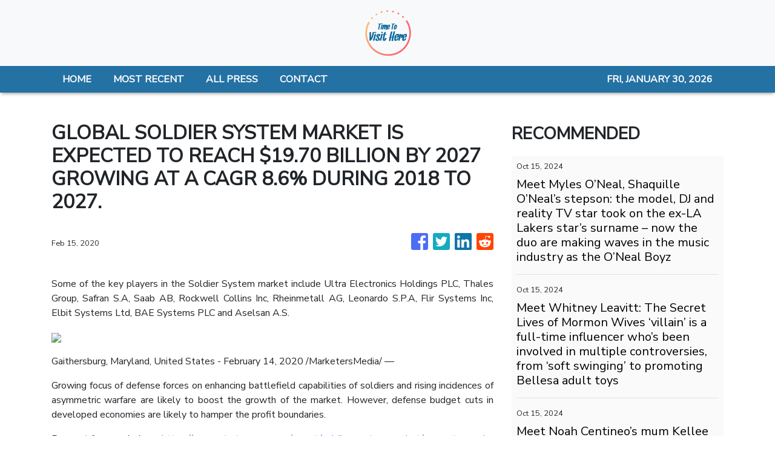

--- FILE ---
content_type: text/html
request_url: https://timetovisithere.com/news/global-soldier-system-market-is-expected-to-reach-19-70-billion-by-2027-growing-at-a-cagr-8-6-during-2018-to-2027/205052
body_size: 864
content:
<!DOCTYPE html>
<html lang="en">
  <head>
    <meta charset="utf-8" />
    <title>Time To Visit There - Travel News</title>
    <base href="/" />
    <meta name="title" content="Time To Visit There - Travel News" />
    <meta
      name="description"
      content="Take the time off and leave to your getaway destination without delaying anymore. We cover everything from best local vacation to affordable trips."
    />
    <meta name="viewport" content="width=device-width, initial-scale=1" />
    <link rel="icon" type="image/x-icon" href="favicon.ico" />

    
    <meta property="og:title" content="Time To Visit There - Travel News" />
    <meta
      property="og:description"
      content="Take the time off and leave to your getaway destination without delaying anymore. We cover everything from best local vacation to affordable trips."
    />
    <meta property="og:image" content="assets/img/logo.png" />
    <meta property="article:publisher" content="Time To Visit There" />
    <meta property="article:author" content="Time To Visit There" />
    <meta property="twitter:card" content="summary" />
    <meta property="twitter:title" content="Time To Visit There - Travel News" />
    <meta
      property="twitter:description"
      content="Take the time off and leave to your getaway destination without delaying anymore. We cover everything from best local vacation to affordable trips."
    />
    <meta property="twitter:image" content="assets/img/logo.png" />

    <!-- Global site tag (gtag.js) - Google Analytics -->
    <script>
      (function (i, s, o, g, r, a, m) {
        i['GoogleAnalyticsObject'] = r;
        (i[r] =
          i[r] ||
          function () {
            (i[r].q = i[r].q || []).push(arguments);
          }),
          (i[r].l = 1 * new Date());
        (a = s.createElement(o)), (m = s.getElementsByTagName(o)[0]);
        a.async = 1;
        a.src = g;
        m.parentNode.insertBefore(a, m);
      })(window, document, 'script', 'https://www.google-analytics.com/analytics.js', 'ga');
      ga('create', 'UA-97456795-29', 'auto');
      ga('send', 'pageview');
    </script>
  <link rel="stylesheet" href="styles.f47aaa3c238ba5247673.css"></head>
  <body>
    <app-root></app-root>
  <script src="runtime-es2015.5eea54ed7114ecb7b4fb.js" type="module"></script><script src="runtime-es5.5eea54ed7114ecb7b4fb.js" nomodule defer></script><script src="polyfills-es5.341d48ffc88eaeae911d.js" nomodule defer></script><script src="polyfills-es2015.95bb65e853d2781ac3bd.js" type="module"></script><script src="scripts.42798d122d276276a555.js" defer></script><script src="main-es2015.8a611fcbaa1ceebf727a.js" type="module"></script><script src="main-es5.8a611fcbaa1ceebf727a.js" nomodule defer></script></body>
</html>
